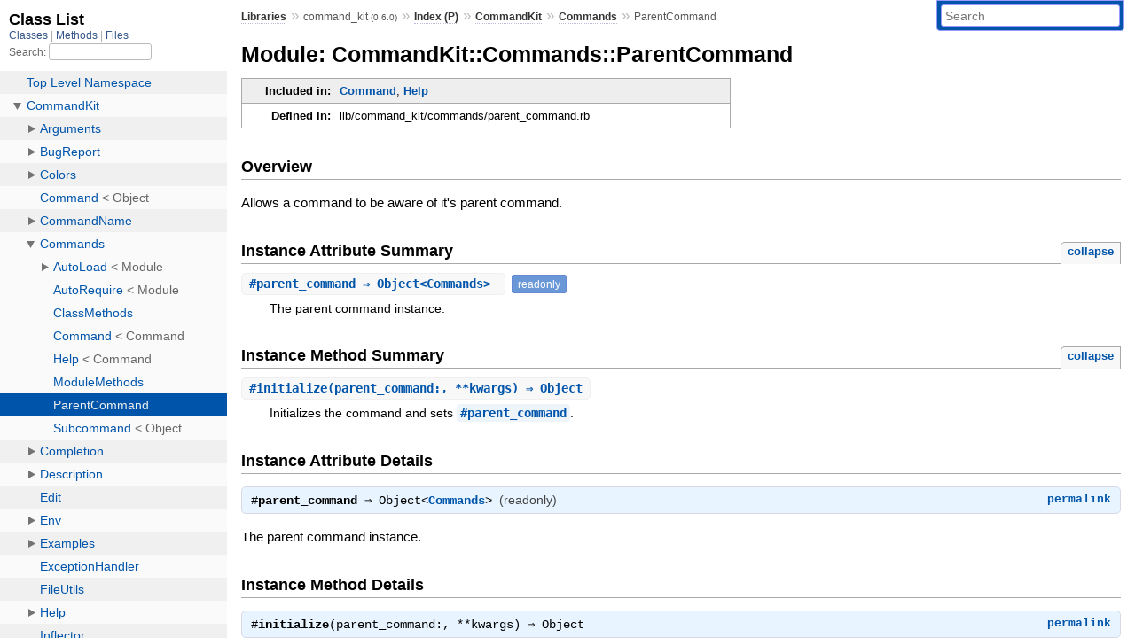

--- FILE ---
content_type: text/html; charset=utf-8
request_url: https://rubydoc.info/gems/command_kit/CommandKit/Commands/ParentCommand
body_size: 3231
content:
<!DOCTYPE html>
<html>
  <head>
        <title>RubyDoc.info: 
      
  Module: CommandKit::Commands::ParentCommand
  
    – Documentation for command_kit (0.6.0)
  
 – RubyDoc.info
</title>
<meta name="viewport" content="width=device-width, initial-scale=1.0">
<meta name="description" content="Documenting RubyGems, Stdlib, and GitHub Projects" />
  <meta name="robots" content="index, follow">
  <link rel="canonical" href="https://rubydoc.info/gems/command_kit/CommandKit/Commands/ParentCommand">
  <meta property="og:title" content="RubyDoc.info: 
      
  Module: CommandKit::Commands::ParentCommand
  
    – Documentation for command_kit (0.6.0)
  
 – RubyDoc.info
">
  <meta property="og:description" content="Documenting RubyGems, Stdlib, and GitHub Projects">
  <meta property="og:image" content="https://rubydoc.info/favicon.ico">
  <meta property="og:url" content="https://rubydoc.info/gems/command_kit/CommandKit/Commands/ParentCommand">
  <meta property="og:type" content="website">

    
      <link rel="icon" href="/favicon.ico" type="image/png">
      <link rel="apple-touch-icon" href="/favicon.ico">
      <script type="importmap" data-turbo-track="reload">{
  "imports": {
    "application": "/assets/application-524bab28.js",
    "yard": "/assets/yard-781b1814.js",
    "@hotwired/turbo-rails": "/assets/turbo.min-1c2d4fbe.js",
    "@hotwired/stimulus": "/assets/stimulus.min-4b1e420e.js",
    "@hotwired/stimulus-loading": "/assets/stimulus-loading-1fc53fe7.js",
    "controllers/application": "/assets/controllers/application-3affb389.js",
    "controllers": "/assets/controllers/index-ee64e1f1.js",
    "controllers/modal_controller": "/assets/controllers/modal_controller-b70d9f9e.js",
    "controllers/path_rewriter_controller": "/assets/controllers/path_rewriter_controller-608cb111.js",
    "controllers/path_saver_controller": "/assets/controllers/path_saver_controller-8ac37b05.js",
    "controllers/rewrite_link_controller": "/assets/controllers/rewrite_link_controller-0d0815e7.js"
  }
}</script>
<link rel="modulepreload" href="/assets/application-524bab28.js">
<link rel="modulepreload" href="/assets/yard-781b1814.js">
<link rel="modulepreload" href="/assets/turbo.min-1c2d4fbe.js">
<link rel="modulepreload" href="/assets/stimulus.min-4b1e420e.js">
<link rel="modulepreload" href="/assets/stimulus-loading-1fc53fe7.js">
<link rel="modulepreload" href="/assets/controllers/application-3affb389.js">
<link rel="modulepreload" href="/assets/controllers/index-ee64e1f1.js">
<link rel="modulepreload" href="/assets/controllers/modal_controller-b70d9f9e.js">
<link rel="modulepreload" href="/assets/controllers/path_rewriter_controller-608cb111.js">
<link rel="modulepreload" href="/assets/controllers/path_saver_controller-8ac37b05.js">
<link rel="modulepreload" href="/assets/controllers/rewrite_link_controller-0d0815e7.js">
<script type="79e4f9e8e44adb24a4f72609-module">import "yard"</script>
      <link rel="stylesheet" href="/assets/css/style.css" type="text/css" media="screen" charset="utf-8" />
      <link rel="stylesheet" href="/assets/css/custom.css" type="text/css" media="screen" charset="utf-8" />
    <link rel="stylesheet" href="/assets/css/common.css" type="text/css" media="screen" charset="utf-8" />
      <!-- Google tag (gtag.js) -->
  <script async src="https://www.googletagmanager.com/gtag/js?id=G-DKFNF5C40V" type="79e4f9e8e44adb24a4f72609-text/javascript"></script>
  <script type="79e4f9e8e44adb24a4f72609-text/javascript">
    window.dataLayer = window.dataLayer || [];
    if (window.gtag) {
      setTimeout(() => {
        gtag('event', 'page_view', {
          page_title: document.title,
          page_location: window.location.href,
        });
      }, 1000);
    } else {
      function gtag(){dataLayer.push(arguments);}
      gtag('consent', 'update', {
      'ad_user_data': 'denied',
      'ad_personalization': 'denied',
      'ad_storage': 'denied',
      'analytics_storage': 'denied'
      });
      gtag('js', new Date());
      gtag('config', 'G-DKFNF5C40V');
    }
  </script>

  </head>
  <body>
    
<script type="79e4f9e8e44adb24a4f72609-text/javascript">
  window.yard_library_name = 'command_kit';
  window.yard_library_version = '0.6.0';
</script>

  <link rel="stylesheet" href="/static/gems/command_kit/css/style.css?1768592835" type="text/css" />

  <link rel="stylesheet" href="/static/gems/command_kit/css/common.css?1768592835" type="text/css" />

  <link rel="stylesheet" href="/static/gems/command_kit/css/custom.css?1768592835" type="text/css" />

<script type="79e4f9e8e44adb24a4f72609-text/javascript" charset="utf-8">
  pathId = "CommandKit::Commands::ParentCommand"
  relpath = '/';
  docsPrefix = '/gems/command_kit';
  listPrefix = '/list/gems/command_kit';
  searchPrefix = '/search/gems/command_kit';
</script>


  <script type="79e4f9e8e44adb24a4f72609-text/javascript" charset="utf-8" src="/static/gems/command_kit/js/jquery.js?1768592835"></script>

  <script type="79e4f9e8e44adb24a4f72609-text/javascript" charset="utf-8" src="/static/gems/command_kit/js/app.js?1768592835"></script>

  <script type="79e4f9e8e44adb24a4f72609-text/javascript" charset="utf-8" src="/static/gems/command_kit/js/autocomplete.js?1768592835"></script>

  <script type="79e4f9e8e44adb24a4f72609-text/javascript" charset="utf-8" src="/static/gems/command_kit/js/rubydoc_custom.js?1746321791"></script>

<div class="nav_wrap">
  <iframe id="nav" src="/list/gems/command_kit/class?1"></iframe>
  <div id="resizer"></div>
</div>
<div id="main" tabindex="-1">
  <div id="header">
    <form class="search" method="get" action="/search/gems/command_kit">
  <input name="q" type="search" placeholder="Search" id="search_box" size="30" value="" />
</form>
<script type="79e4f9e8e44adb24a4f72609-text/javascript" charset="utf-8">
  $(function() {
    $('#search_box').autocomplete($('#search_box').parent().attr('action'), {
      width: 200,
      formatItem: function(item) {
        var values = item[0].split(",");
        return values[0] + (values[1] == '' ? "" : " <small>(" + values[1] + ")</small>");
      }
    }).result(function(event, item) {
      var values = item[0].split(",")
      $('#search_box').val(values[1]);
      location.href = values[3];
      return false;
    });
  });
</script>

<div id="menu">
  
    <a href="/gems" target="_top">Libraries</a> &raquo;
    <span class="title">command_kit <small>(0.6.0)</small></span>
  
  
    &raquo;
    <a href="/gems/command_kit/index">Index (P)</a> &raquo;
    <span class='title'><span class='object_link'><a href="/gems/command_kit/CommandKit" title="CommandKit (module)">CommandKit</a></span></span> &raquo; <span class='title'><span class='object_link'><a href="/gems/command_kit/CommandKit/Commands" title="CommandKit::Commands (module)">Commands</a></span></span>
     &raquo; 
    <span class='title'>ParentCommand</span>
  
</div>

    <div id="search">
  
    <a class="full_list_link" id="class_list_link"
        href="/list/gems/command_kit/class">

        <svg width="24" height="24">
          <rect x="0" y="4" width="24" height="4" rx="1" ry="1"></rect>
          <rect x="0" y="12" width="24" height="4" rx="1" ry="1"></rect>
          <rect x="0" y="20" width="24" height="4" rx="1" ry="1"></rect>
        </svg>
    </a>
  
</div>
    <div class="clear"></div>
  </div>
  <div id="content"><h1>Module: CommandKit::Commands::ParentCommand
  
  
  
</h1>
<div class="box_info">
  

  
  
  
  
  

  
  <dl>
    <dt>Included in:</dt>
    <dd><span class='object_link'><a href="/gems/command_kit/CommandKit/Commands/Command" title="CommandKit::Commands::Command (class)">Command</a></span>, <span class='object_link'><a href="/gems/command_kit/CommandKit/Commands/Help" title="CommandKit::Commands::Help (class)">Help</a></span></dd>
  </dl>
  

  
  <dl>
    <dt>Defined in:</dt>
    <dd>lib/command_kit/commands/parent_command.rb</dd>
  </dl>
  
</div>

<h2>Overview</h2><div class="docstring">
  <div class="discussion">
    <p>Allows a command to be aware of it&#39;s parent command.</p>


  </div>
</div>
<div class="tags">
  

</div>



  <h2>Instance Attribute Summary <small><a href="#" class="summary_toggle">collapse</a></small></h2>
  <ul class="summary">
    
      <li class="public ">
  <span class="summary_signature">
    
      <a href="/gems/command_kit/CommandKit/Commands/ParentCommand#parent_command-instance_method" title="#parent_command (instance method)">#<strong>parent_command</strong>  &#x21d2; Object&lt;Commands&gt; </a>
    

    
  </span>
  
  
  
    
      <span class="note title readonly">readonly</span>
    
    
  
  
  
  
  

  
    <span class="summary_desc"><div class='inline'><p>The parent command instance.</p>
</div></span>
  
</li>

    
  </ul>




  
    <h2>
      Instance Method Summary
      <small><a href="#" class="summary_toggle">collapse</a></small>
    </h2>

    <ul class="summary">
      
        <li class="public ">
  <span class="summary_signature">
    
      <a href="/gems/command_kit/CommandKit/Commands/ParentCommand#initialize-instance_method" title="#initialize (instance method)">#<strong>initialize</strong>(parent_command:, **kwargs)  &#x21d2; Object </a>
    

    
  </span>
  
  
  
  
  
  
  

  
    <span class="summary_desc"><div class='inline'><p>Initializes the command and sets <span class='object_link'><a href="/gems/command_kit/CommandKit/Commands/ParentCommand#parent_command-instance_method" title="CommandKit::Commands::ParentCommand#parent_command (method)">#parent_command</a></span>.</p>
</div></span>
  
</li>

      
    </ul>
  


  <div id="instance_attr_details" class="attr_details">
    <h2>Instance Attribute Details</h2>
    
      
      <span id=""></span>
      <div class="method_details first">
  <h3 class="signature first" id="parent_command-instance_method">
  
    #<strong>parent_command</strong>  &#x21d2; <tt>Object&lt;<span class='object_link'><a href="/gems/command_kit/CommandKit/Commands" title="CommandKit::Commands (module)">Commands</a></span>&gt;</tt>  <span class="extras">(readonly)</span>
  

  

  
</h3><script type="79e4f9e8e44adb24a4f72609-text/javascript">
$(document.getElementById("parent_command-instance_method")).prepend(
  '<a class="permalink" href="/gems/command_kit/CommandKit%2FCommands%2FParentCommand:parent_command">permalink</a>');
</script>
<div class="docstring">
  <div class="discussion">
    <p>The parent command instance.</p>


  </div>
</div>
<div class="tags">
  

</div><table class="source_code">
  <tr>
    <td>
      <pre class="lines">


15
16
17</pre>
    </td>
    <td>
      <pre class="code"><span class="info file"># File 'lib/command_kit/commands/parent_command.rb', line 15</span>

<span class='rubyid_def def kw'>def</span> <span class='rubyid_parent_command identifier id'>parent_command</span>
  <span class='rubyid_@parent_command ivar id'>@parent_command</span>
<span class='rubyid_end end kw'>end</span>
</pre>
    </td>
  </tr>
</table>
</div>
    
  </div>


  <div id="instance_method_details" class="method_details_list">
    <h2>Instance Method Details</h2>

    
      <div class="method_details first">
  <h3 class="signature first" id="initialize-instance_method">
  
    #<strong>initialize</strong>(parent_command:, **kwargs)  &#x21d2; <tt>Object</tt> 
  

  

  
</h3><script type="79e4f9e8e44adb24a4f72609-text/javascript">
$(document.getElementById("initialize-instance_method")).prepend(
  '<a class="permalink" href="/gems/command_kit/CommandKit%2FCommands%2FParentCommand:initialize">permalink</a>');
</script>
<div class="docstring">
  <div class="discussion">
    <p>Initializes the command and sets <span class='object_link'><a href="/gems/command_kit/CommandKit/Commands/ParentCommand#parent_command-instance_method" title="CommandKit::Commands::ParentCommand#parent_command (method)">#parent_command</a></span>.</p>


  </div>
</div>
<div class="tags">
  

</div><table class="source_code">
  <tr>
    <td>
      <pre class="lines">


22
23
24
25
26</pre>
    </td>
    <td>
      <pre class="code"><span class="info file"># File 'lib/command_kit/commands/parent_command.rb', line 22</span>

<span class='rubyid_def def kw'>def</span> <span class='rubyid_initialize identifier id'>initialize</span><span class='lparen token'>(</span><span class='label val'>parent_command:</span> <span class='comma token'>,</span> <span class='pow op'>**</span><span class='rubyid_kwargs identifier id'>kwargs</span><span class='rparen token'>)</span>
  <span class='rubyid_@parent_command ivar id'>@parent_command</span> <span class='assign token'>=</span> <span class='rubyid_parent_command identifier id'>parent_command</span>

  <span class='rubyid_super super kw'>super</span><span class='lparen token'>(</span><span class='pow op'>**</span><span class='rubyid_kwargs identifier id'>kwargs</span><span class='rparen token'>)</span>
<span class='rubyid_end end kw'>end</span>
</pre>
    </td>
  </tr>
</table>
</div>
    
  </div>

</div>
  <div id="footer">
  Generated on Tue Jan 27 01:43:12 2026 by
  <a href="https://yardoc.org" title="Yay! A Ruby Documentation Tool" target="_parent">yard</a>
  0.9.38 (ruby-3.4.3).
</div>

</div>


  <script src="/cdn-cgi/scripts/7d0fa10a/cloudflare-static/rocket-loader.min.js" data-cf-settings="79e4f9e8e44adb24a4f72609-|49" defer></script><script defer src="https://static.cloudflareinsights.com/beacon.min.js/vcd15cbe7772f49c399c6a5babf22c1241717689176015" integrity="sha512-ZpsOmlRQV6y907TI0dKBHq9Md29nnaEIPlkf84rnaERnq6zvWvPUqr2ft8M1aS28oN72PdrCzSjY4U6VaAw1EQ==" data-cf-beacon='{"version":"2024.11.0","token":"9f9e821d93554a138f3a1020b738c77e","r":1,"server_timing":{"name":{"cfCacheStatus":true,"cfEdge":true,"cfExtPri":true,"cfL4":true,"cfOrigin":true,"cfSpeedBrain":true},"location_startswith":null}}' crossorigin="anonymous"></script>
</body>
</html>


--- FILE ---
content_type: text/html; charset=utf-8
request_url: https://rubydoc.info/list/gems/command_kit/class?1
body_size: 3860
content:
<!DOCTYPE html>
<html>
  <head>
        <title>RubyDoc.info: 
      Class List – RubyDoc.info
</title>
<meta name="viewport" content="width=device-width, initial-scale=1.0">
<meta name="description" content="Documenting RubyGems, Stdlib, and GitHub Projects" />
  <meta name="robots" content="index, follow">
  <link rel="canonical" href="https://rubydoc.info/list/gems/command_kit/class?1">
  <meta property="og:title" content="RubyDoc.info: 
      Class List – RubyDoc.info
">
  <meta property="og:description" content="Documenting RubyGems, Stdlib, and GitHub Projects">
  <meta property="og:image" content="https://rubydoc.info/favicon.ico?1">
  <meta property="og:url" content="https://rubydoc.info/list/gems/command_kit/class?1">
  <meta property="og:type" content="website">

    
      <link rel="stylesheet" href="/assets/css/full_list.css" type="text/css" media="screen" charset="utf-8" />
    <link rel="stylesheet" href="/assets/css/common.css" type="text/css" media="screen" charset="utf-8" />
      <!-- Google tag (gtag.js) -->
  <script async src="https://www.googletagmanager.com/gtag/js?id=G-DKFNF5C40V" type="21c0273ef19b4c0fadc11028-text/javascript"></script>
  <script type="21c0273ef19b4c0fadc11028-text/javascript">
    window.dataLayer = window.dataLayer || [];
    if (window.gtag) {
      setTimeout(() => {
        gtag('event', 'page_view', {
          page_title: document.title,
          page_location: window.location.href,
        });
      }, 1000);
    } else {
      function gtag(){dataLayer.push(arguments);}
      gtag('consent', 'update', {
      'ad_user_data': 'denied',
      'ad_personalization': 'denied',
      'ad_storage': 'denied',
      'analytics_storage': 'denied'
      });
      gtag('js', new Date());
      gtag('config', 'G-DKFNF5C40V');
    }
  </script>

  </head>
  <body>
    

  <link rel="stylesheet" href="/static/gems/command_kit/css/full_list.css?1768592835" type="text/css" media="screen" />

  <link rel="stylesheet" href="/static/gems/command_kit/css/common.css?1768592835" type="text/css" media="screen" />


  <script type="21c0273ef19b4c0fadc11028-text/javascript" charset="utf-8" src="/static/gems/command_kit/js/jquery.js?1768592835"></script>

  <script type="21c0273ef19b4c0fadc11028-text/javascript" charset="utf-8" src="/static/gems/command_kit/js/full_list.js?1768592835"></script>

<base id="base_target" target="_parent" />
<div id="content">
  <div class="fixed_header">
    <h1 id="full_list_header">Class List</h1>
    <div id="full_list_nav">
      
        <span><a target="_self" href="/list/gems/command_kit/class">
            Classes
          </a></span>
      
        <span><a target="_self" href="/list/gems/command_kit/method">
            Methods
          </a></span>
      
        <span><a target="_self" href="/list/gems/command_kit/file">
            Files
          </a></span>
      
    </div>
    <div id="search">
      <label for="search-class">Search:</label>
      <input id="search-class" type="text" />
    </div>
  </div>
  <ul id="full_list" class="class">
    <li id="object_" class="odd"><div class="item" style="padding-left:30px"><span class='object_link'><a href="/gems/command_kit/toplevel" title="Top Level Namespace (root)">Top Level Namespace</a></span></div></li>
<li id='object_CommandKit' class='even'><div class='item' style='padding-left:30px'><a tabindex='0' class='toggle' role='button' aria-label='CommandKit child nodes' aria-expanded='false' aria-controls='object_CommandKit'></a> <span class='object_link'><a href="/gems/command_kit/CommandKit" title="CommandKit (module)">CommandKit</a></span><small class='search_info'>Top Level Namespace</small></div><div aria-labelledby='object_CommandKit'><ul><li id='object_CommandKit::Arguments' class='collapsed odd'><div class='item' style='padding-left:45px'><a tabindex='0' class='toggle' role='button' aria-label='Arguments child nodes' aria-expanded='false' aria-controls='object_CommandKit::Arguments'></a> <span class='object_link'><a href="/gems/command_kit/CommandKit/Arguments" title="CommandKit::Arguments (module)">Arguments</a></span><small class='search_info'>CommandKit</small></div><div aria-labelledby='object_CommandKit::Arguments'><ul><li id='object_CommandKit::Arguments::Argument' class='collapsed'><div class='item' style='padding-left:60px'><span class='object_link'><a href="/gems/command_kit/CommandKit/Arguments/Argument" title="CommandKit::Arguments::Argument (class)">Argument</a></span> &lt; ArgumentValue<small class='search_info'>CommandKit::Arguments</small></div></li><li id='object_CommandKit::Arguments::ArgumentValue' class='collapsed'><div class='item' style='padding-left:60px'><span class='object_link'><a href="/gems/command_kit/CommandKit/Arguments/ArgumentValue" title="CommandKit::Arguments::ArgumentValue (class)">ArgumentValue</a></span> &lt; Object<small class='search_info'>CommandKit::Arguments</small></div></li><li id='object_CommandKit::Arguments::ClassMethods' class='collapsed'><div class='item' style='padding-left:60px'><span class='object_link'><a href="/gems/command_kit/CommandKit/Arguments/ClassMethods" title="CommandKit::Arguments::ClassMethods (module)">ClassMethods</a></span><small class='search_info'>CommandKit::Arguments</small></div></li><li id='object_CommandKit::Arguments::ModuleMethods' class='collapsed'><div class='item' style='padding-left:60px'><span class='object_link'><a href="/gems/command_kit/CommandKit/Arguments/ModuleMethods" title="CommandKit::Arguments::ModuleMethods (module)">ModuleMethods</a></span><small class='search_info'>CommandKit::Arguments</small></div></li></ul></div></li><li id='object_CommandKit::BugReport' class='collapsed even'><div class='item' style='padding-left:45px'><a tabindex='0' class='toggle' role='button' aria-label='BugReport child nodes' aria-expanded='false' aria-controls='object_CommandKit::BugReport'></a> <span class='object_link'><a href="/gems/command_kit/CommandKit/BugReport" title="CommandKit::BugReport (module)">BugReport</a></span><small class='search_info'>CommandKit</small></div><div aria-labelledby='object_CommandKit::BugReport'><ul><li id='object_CommandKit::BugReport::ClassMethods' class='collapsed'><div class='item' style='padding-left:60px'><span class='object_link'><a href="/gems/command_kit/CommandKit/BugReport/ClassMethods" title="CommandKit::BugReport::ClassMethods (module)">ClassMethods</a></span><small class='search_info'>CommandKit::BugReport</small></div></li><li id='object_CommandKit::BugReport::ModuleMethods' class='collapsed'><div class='item' style='padding-left:60px'><span class='object_link'><a href="/gems/command_kit/CommandKit/BugReport/ModuleMethods" title="CommandKit::BugReport::ModuleMethods (module)">ModuleMethods</a></span><small class='search_info'>CommandKit::BugReport</small></div></li></ul></div></li><li id='object_CommandKit::Colors' class='collapsed odd'><div class='item' style='padding-left:45px'><a tabindex='0' class='toggle' role='button' aria-label='Colors child nodes' aria-expanded='false' aria-controls='object_CommandKit::Colors'></a> <span class='object_link'><a href="/gems/command_kit/CommandKit/Colors" title="CommandKit::Colors (module)">Colors</a></span><small class='search_info'>CommandKit</small></div><div aria-labelledby='object_CommandKit::Colors'><ul><li id='object_CommandKit::Colors::ANSI' class='collapsed'><div class='item' style='padding-left:60px'><span class='object_link'><a href="/gems/command_kit/CommandKit/Colors/ANSI" title="CommandKit::Colors::ANSI (module)">ANSI</a></span><small class='search_info'>CommandKit::Colors</small></div></li><li id='object_CommandKit::Colors::PlainText' class='collapsed'><div class='item' style='padding-left:60px'><span class='object_link'><a href="/gems/command_kit/CommandKit/Colors/PlainText" title="CommandKit::Colors::PlainText (module)">PlainText</a></span><small class='search_info'>CommandKit::Colors</small></div></li></ul></div></li><li id='object_CommandKit::Command' class='collapsed even'><div class='item' style='padding-left:45px'><span class='object_link'><a href="/gems/command_kit/CommandKit/Command" title="CommandKit::Command (class)">Command</a></span> &lt; Object<small class='search_info'>CommandKit</small></div></li><li id='object_CommandKit::CommandName' class='collapsed odd'><div class='item' style='padding-left:45px'><a tabindex='0' class='toggle' role='button' aria-label='CommandName child nodes' aria-expanded='false' aria-controls='object_CommandKit::CommandName'></a> <span class='object_link'><a href="/gems/command_kit/CommandKit/CommandName" title="CommandKit::CommandName (module)">CommandName</a></span><small class='search_info'>CommandKit</small></div><div aria-labelledby='object_CommandKit::CommandName'><ul><li id='object_CommandKit::CommandName::ClassMethods' class='collapsed'><div class='item' style='padding-left:60px'><span class='object_link'><a href="/gems/command_kit/CommandKit/CommandName/ClassMethods" title="CommandKit::CommandName::ClassMethods (module)">ClassMethods</a></span><small class='search_info'>CommandKit::CommandName</small></div></li><li id='object_CommandKit::CommandName::ModuleMethods' class='collapsed'><div class='item' style='padding-left:60px'><span class='object_link'><a href="/gems/command_kit/CommandKit/CommandName/ModuleMethods" title="CommandKit::CommandName::ModuleMethods (module)">ModuleMethods</a></span><small class='search_info'>CommandKit::CommandName</small></div></li></ul></div></li><li id='object_CommandKit::Commands' class='collapsed even'><div class='item' style='padding-left:45px'><a tabindex='0' class='toggle' role='button' aria-label='Commands child nodes' aria-expanded='false' aria-controls='object_CommandKit::Commands'></a> <span class='object_link'><a href="/gems/command_kit/CommandKit/Commands" title="CommandKit::Commands (module)">Commands</a></span><small class='search_info'>CommandKit</small></div><div aria-labelledby='object_CommandKit::Commands'><ul><li id='object_CommandKit::Commands::AutoLoad' class='collapsed'><div class='item' style='padding-left:60px'><a tabindex='0' class='toggle' role='button' aria-label='AutoLoad child nodes' aria-expanded='false' aria-controls='object_CommandKit::Commands::AutoLoad'></a> <span class='object_link'><a href="/gems/command_kit/CommandKit/Commands/AutoLoad" title="CommandKit::Commands::AutoLoad (class)">AutoLoad</a></span> &lt; Module<small class='search_info'>CommandKit::Commands</small></div><div aria-labelledby='object_CommandKit::Commands::AutoLoad'><ul><li id='object_CommandKit::Commands::AutoLoad::Subcommand' class='collapsed'><div class='item' style='padding-left:75px'><span class='object_link'><a href="/gems/command_kit/CommandKit/Commands/AutoLoad/Subcommand" title="CommandKit::Commands::AutoLoad::Subcommand (class)">Subcommand</a></span> &lt; Subcommand<small class='search_info'>CommandKit::Commands::AutoLoad</small></div></li></ul></div></li><li id='object_CommandKit::Commands::AutoRequire' class='collapsed'><div class='item' style='padding-left:60px'><span class='object_link'><a href="/gems/command_kit/CommandKit/Commands/AutoRequire" title="CommandKit::Commands::AutoRequire (class)">AutoRequire</a></span> &lt; Module<small class='search_info'>CommandKit::Commands</small></div></li><li id='object_CommandKit::Commands::ClassMethods' class='collapsed'><div class='item' style='padding-left:60px'><span class='object_link'><a href="/gems/command_kit/CommandKit/Commands/ClassMethods" title="CommandKit::Commands::ClassMethods (module)">ClassMethods</a></span><small class='search_info'>CommandKit::Commands</small></div></li><li id='object_CommandKit::Commands::Command' class='collapsed'><div class='item' style='padding-left:60px'><span class='object_link'><a href="/gems/command_kit/CommandKit/Commands/Command" title="CommandKit::Commands::Command (class)">Command</a></span> &lt; Command<small class='search_info'>CommandKit::Commands</small></div></li><li id='object_CommandKit::Commands::Help' class='collapsed'><div class='item' style='padding-left:60px'><span class='object_link'><a href="/gems/command_kit/CommandKit/Commands/Help" title="CommandKit::Commands::Help (class)">Help</a></span> &lt; Command<small class='search_info'>CommandKit::Commands</small></div></li><li id='object_CommandKit::Commands::ModuleMethods' class='collapsed'><div class='item' style='padding-left:60px'><span class='object_link'><a href="/gems/command_kit/CommandKit/Commands/ModuleMethods" title="CommandKit::Commands::ModuleMethods (module)">ModuleMethods</a></span><small class='search_info'>CommandKit::Commands</small></div></li><li id='object_CommandKit::Commands::ParentCommand' class='collapsed'><div class='item' style='padding-left:60px'><span class='object_link'><a href="/gems/command_kit/CommandKit/Commands/ParentCommand" title="CommandKit::Commands::ParentCommand (module)">ParentCommand</a></span><small class='search_info'>CommandKit::Commands</small></div></li><li id='object_CommandKit::Commands::Subcommand' class='collapsed'><div class='item' style='padding-left:60px'><span class='object_link'><a href="/gems/command_kit/CommandKit/Commands/Subcommand" title="CommandKit::Commands::Subcommand (class)">Subcommand</a></span> &lt; Object<small class='search_info'>CommandKit::Commands</small></div></li></ul></div></li><li id='object_CommandKit::Completion' class='collapsed odd'><div class='item' style='padding-left:45px'><a tabindex='0' class='toggle' role='button' aria-label='Completion child nodes' aria-expanded='false' aria-controls='object_CommandKit::Completion'></a> <span class='object_link'><a href="/gems/command_kit/CommandKit/Completion" title="CommandKit::Completion (module)">Completion</a></span><small class='search_info'>CommandKit</small></div><div aria-labelledby='object_CommandKit::Completion'><ul><li id='object_CommandKit::Completion::Install' class='collapsed'><div class='item' style='padding-left:60px'><span class='object_link'><a href="/gems/command_kit/CommandKit/Completion/Install" title="CommandKit::Completion::Install (module)">Install</a></span><small class='search_info'>CommandKit::Completion</small></div></li></ul></div></li><li id='object_CommandKit::Description' class='collapsed even'><div class='item' style='padding-left:45px'><a tabindex='0' class='toggle' role='button' aria-label='Description child nodes' aria-expanded='false' aria-controls='object_CommandKit::Description'></a> <span class='object_link'><a href="/gems/command_kit/CommandKit/Description" title="CommandKit::Description (module)">Description</a></span><small class='search_info'>CommandKit</small></div><div aria-labelledby='object_CommandKit::Description'><ul><li id='object_CommandKit::Description::ClassMethods' class='collapsed'><div class='item' style='padding-left:60px'><span class='object_link'><a href="/gems/command_kit/CommandKit/Description/ClassMethods" title="CommandKit::Description::ClassMethods (module)">ClassMethods</a></span><small class='search_info'>CommandKit::Description</small></div></li><li id='object_CommandKit::Description::ModuleMethods' class='collapsed'><div class='item' style='padding-left:60px'><span class='object_link'><a href="/gems/command_kit/CommandKit/Description/ModuleMethods" title="CommandKit::Description::ModuleMethods (module)">ModuleMethods</a></span><small class='search_info'>CommandKit::Description</small></div></li></ul></div></li><li id='object_CommandKit::Edit' class='collapsed odd'><div class='item' style='padding-left:45px'><span class='object_link'><a href="/gems/command_kit/CommandKit/Edit" title="CommandKit::Edit (module)">Edit</a></span><small class='search_info'>CommandKit</small></div></li><li id='object_CommandKit::Env' class='collapsed even'><div class='item' style='padding-left:45px'><a tabindex='0' class='toggle' role='button' aria-label='Env child nodes' aria-expanded='false' aria-controls='object_CommandKit::Env'></a> <span class='object_link'><a href="/gems/command_kit/CommandKit/Env" title="CommandKit::Env (module)">Env</a></span><small class='search_info'>CommandKit</small></div><div aria-labelledby='object_CommandKit::Env'><ul><li id='object_CommandKit::Env::Home' class='collapsed'><div class='item' style='padding-left:60px'><a tabindex='0' class='toggle' role='button' aria-label='Home child nodes' aria-expanded='false' aria-controls='object_CommandKit::Env::Home'></a> <span class='object_link'><a href="/gems/command_kit/CommandKit/Env/Home" title="CommandKit::Env::Home (module)">Home</a></span><small class='search_info'>CommandKit::Env</small></div><div aria-labelledby='object_CommandKit::Env::Home'><ul><li id='object_CommandKit::Env::Home::ClassMethods' class='collapsed'><div class='item' style='padding-left:75px'><span class='object_link'><a href="/gems/command_kit/CommandKit/Env/Home/ClassMethods" title="CommandKit::Env::Home::ClassMethods (module)">ClassMethods</a></span><small class='search_info'>CommandKit::Env::Home</small></div></li><li id='object_CommandKit::Env::Home::ModuleMethods' class='collapsed'><div class='item' style='padding-left:75px'><span class='object_link'><a href="/gems/command_kit/CommandKit/Env/Home/ModuleMethods" title="CommandKit::Env::Home::ModuleMethods (module)">ModuleMethods</a></span><small class='search_info'>CommandKit::Env::Home</small></div></li></ul></div></li><li id='object_CommandKit::Env::Path' class='collapsed'><div class='item' style='padding-left:60px'><span class='object_link'><a href="/gems/command_kit/CommandKit/Env/Path" title="CommandKit::Env::Path (module)">Path</a></span><small class='search_info'>CommandKit::Env</small></div></li><li id='object_CommandKit::Env::Prefix' class='collapsed'><div class='item' style='padding-left:60px'><span class='object_link'><a href="/gems/command_kit/CommandKit/Env/Prefix" title="CommandKit::Env::Prefix (module)">Prefix</a></span><small class='search_info'>CommandKit::Env</small></div></li><li id='object_CommandKit::Env::Shell' class='collapsed'><div class='item' style='padding-left:60px'><span class='object_link'><a href="/gems/command_kit/CommandKit/Env/Shell" title="CommandKit::Env::Shell (module)">Shell</a></span><small class='search_info'>CommandKit::Env</small></div></li></ul></div></li><li id='object_CommandKit::Examples' class='collapsed odd'><div class='item' style='padding-left:45px'><a tabindex='0' class='toggle' role='button' aria-label='Examples child nodes' aria-expanded='false' aria-controls='object_CommandKit::Examples'></a> <span class='object_link'><a href="/gems/command_kit/CommandKit/Examples" title="CommandKit::Examples (module)">Examples</a></span><small class='search_info'>CommandKit</small></div><div aria-labelledby='object_CommandKit::Examples'><ul><li id='object_CommandKit::Examples::ClassMethods' class='collapsed'><div class='item' style='padding-left:60px'><span class='object_link'><a href="/gems/command_kit/CommandKit/Examples/ClassMethods" title="CommandKit::Examples::ClassMethods (module)">ClassMethods</a></span><small class='search_info'>CommandKit::Examples</small></div></li><li id='object_CommandKit::Examples::ModuleMethods' class='collapsed'><div class='item' style='padding-left:60px'><span class='object_link'><a href="/gems/command_kit/CommandKit/Examples/ModuleMethods" title="CommandKit::Examples::ModuleMethods (module)">ModuleMethods</a></span><small class='search_info'>CommandKit::Examples</small></div></li></ul></div></li><li id='object_CommandKit::ExceptionHandler' class='collapsed even'><div class='item' style='padding-left:45px'><span class='object_link'><a href="/gems/command_kit/CommandKit/ExceptionHandler" title="CommandKit::ExceptionHandler (module)">ExceptionHandler</a></span><small class='search_info'>CommandKit</small></div></li><li id='object_CommandKit::FileUtils' class='collapsed odd'><div class='item' style='padding-left:45px'><span class='object_link'><a href="/gems/command_kit/CommandKit/FileUtils" title="CommandKit::FileUtils (module)">FileUtils</a></span><small class='search_info'>CommandKit</small></div></li><li id='object_CommandKit::Help' class='collapsed even'><div class='item' style='padding-left:45px'><a tabindex='0' class='toggle' role='button' aria-label='Help child nodes' aria-expanded='false' aria-controls='object_CommandKit::Help'></a> <span class='object_link'><a href="/gems/command_kit/CommandKit/Help" title="CommandKit::Help (module)">Help</a></span><small class='search_info'>CommandKit</small></div><div aria-labelledby='object_CommandKit::Help'><ul><li id='object_CommandKit::Help::ClassMethods' class='collapsed'><div class='item' style='padding-left:60px'><span class='object_link'><a href="/gems/command_kit/CommandKit/Help/ClassMethods" title="CommandKit::Help::ClassMethods (module)">ClassMethods</a></span><small class='search_info'>CommandKit::Help</small></div></li><li id='object_CommandKit::Help::Man' class='collapsed'><div class='item' style='padding-left:60px'><a tabindex='0' class='toggle' role='button' aria-label='Man child nodes' aria-expanded='false' aria-controls='object_CommandKit::Help::Man'></a> <span class='object_link'><a href="/gems/command_kit/CommandKit/Help/Man" title="CommandKit::Help::Man (module)">Man</a></span><small class='search_info'>CommandKit::Help</small></div><div aria-labelledby='object_CommandKit::Help::Man'><ul><li id='object_CommandKit::Help::Man::ClassMethods' class='collapsed'><div class='item' style='padding-left:75px'><span class='object_link'><a href="/gems/command_kit/CommandKit/Help/Man/ClassMethods" title="CommandKit::Help::Man::ClassMethods (module)">ClassMethods</a></span><small class='search_info'>CommandKit::Help::Man</small></div></li><li id='object_CommandKit::Help::Man::ModuleMethods' class='collapsed'><div class='item' style='padding-left:75px'><span class='object_link'><a href="/gems/command_kit/CommandKit/Help/Man/ModuleMethods" title="CommandKit::Help::Man::ModuleMethods (module)">ModuleMethods</a></span><small class='search_info'>CommandKit::Help::Man</small></div></li></ul></div></li><li id='object_CommandKit::Help::ModuleMethods' class='collapsed'><div class='item' style='padding-left:60px'><span class='object_link'><a href="/gems/command_kit/CommandKit/Help/ModuleMethods" title="CommandKit::Help::ModuleMethods (module)">ModuleMethods</a></span><small class='search_info'>CommandKit::Help</small></div></li></ul></div></li><li id='object_CommandKit::Inflector' class='collapsed odd'><div class='item' style='padding-left:45px'><span class='object_link'><a href="/gems/command_kit/CommandKit/Inflector" title="CommandKit::Inflector (module)">Inflector</a></span><small class='search_info'>CommandKit</small></div></li><li id='object_CommandKit::Interactive' class='collapsed even'><div class='item' style='padding-left:45px'><span class='object_link'><a href="/gems/command_kit/CommandKit/Interactive" title="CommandKit::Interactive (module)">Interactive</a></span><small class='search_info'>CommandKit</small></div></li><li id='object_CommandKit::Main' class='collapsed odd'><div class='item' style='padding-left:45px'><a tabindex='0' class='toggle' role='button' aria-label='Main child nodes' aria-expanded='false' aria-controls='object_CommandKit::Main'></a> <span class='object_link'><a href="/gems/command_kit/CommandKit/Main" title="CommandKit::Main (module)">Main</a></span><small class='search_info'>CommandKit</small></div><div aria-labelledby='object_CommandKit::Main'><ul><li id='object_CommandKit::Main::ClassMethods' class='collapsed'><div class='item' style='padding-left:60px'><span class='object_link'><a href="/gems/command_kit/CommandKit/Main/ClassMethods" title="CommandKit::Main::ClassMethods (module)">ClassMethods</a></span><small class='search_info'>CommandKit::Main</small></div></li><li id='object_CommandKit::Main::ModuleMethods' class='collapsed'><div class='item' style='padding-left:60px'><span class='object_link'><a href="/gems/command_kit/CommandKit/Main/ModuleMethods" title="CommandKit::Main::ModuleMethods (module)">ModuleMethods</a></span><small class='search_info'>CommandKit::Main</small></div></li></ul></div></li><li id='object_CommandKit::Man' class='collapsed even'><div class='item' style='padding-left:45px'><span class='object_link'><a href="/gems/command_kit/CommandKit/Man" title="CommandKit::Man (module)">Man</a></span><small class='search_info'>CommandKit</small></div></li><li id='object_CommandKit::OS' class='collapsed odd'><div class='item' style='padding-left:45px'><a tabindex='0' class='toggle' role='button' aria-label='OS child nodes' aria-expanded='false' aria-controls='object_CommandKit::OS'></a> <span class='object_link'><a href="/gems/command_kit/CommandKit/OS" title="CommandKit::OS (module)">OS</a></span><small class='search_info'>CommandKit</small></div><div aria-labelledby='object_CommandKit::OS'><ul><li id='object_CommandKit::OS::ClassMethods' class='collapsed'><div class='item' style='padding-left:60px'><span class='object_link'><a href="/gems/command_kit/CommandKit/OS/ClassMethods" title="CommandKit::OS::ClassMethods (module)">ClassMethods</a></span><small class='search_info'>CommandKit::OS</small></div></li><li id='object_CommandKit::OS::Linux' class='collapsed'><div class='item' style='padding-left:60px'><a tabindex='0' class='toggle' role='button' aria-label='Linux child nodes' aria-expanded='false' aria-controls='object_CommandKit::OS::Linux'></a> <span class='object_link'><a href="/gems/command_kit/CommandKit/OS/Linux" title="CommandKit::OS::Linux (module)">Linux</a></span><small class='search_info'>CommandKit::OS</small></div><div aria-labelledby='object_CommandKit::OS::Linux'><ul><li id='object_CommandKit::OS::Linux::ClassMethods' class='collapsed'><div class='item' style='padding-left:75px'><span class='object_link'><a href="/gems/command_kit/CommandKit/OS/Linux/ClassMethods" title="CommandKit::OS::Linux::ClassMethods (module)">ClassMethods</a></span><small class='search_info'>CommandKit::OS::Linux</small></div></li><li id='object_CommandKit::OS::Linux::ModuleMethods' class='collapsed'><div class='item' style='padding-left:75px'><span class='object_link'><a href="/gems/command_kit/CommandKit/OS/Linux/ModuleMethods" title="CommandKit::OS::Linux::ModuleMethods (module)">ModuleMethods</a></span><small class='search_info'>CommandKit::OS::Linux</small></div></li></ul></div></li><li id='object_CommandKit::OS::ModuleMethods' class='collapsed'><div class='item' style='padding-left:60px'><span class='object_link'><a href="/gems/command_kit/CommandKit/OS/ModuleMethods" title="CommandKit::OS::ModuleMethods (module)">ModuleMethods</a></span><small class='search_info'>CommandKit::OS</small></div></li></ul></div></li><li id='object_CommandKit::Open' class='collapsed even'><div class='item' style='padding-left:45px'><span class='object_link'><a href="/gems/command_kit/CommandKit/Open" title="CommandKit::Open (module)">Open</a></span><small class='search_info'>CommandKit</small></div></li><li id='object_CommandKit::OpenApp' class='collapsed odd'><div class='item' style='padding-left:45px'><span class='object_link'><a href="/gems/command_kit/CommandKit/OpenApp" title="CommandKit::OpenApp (module)">OpenApp</a></span><small class='search_info'>CommandKit</small></div></li><li id='object_CommandKit::Options' class='collapsed even'><div class='item' style='padding-left:45px'><a tabindex='0' class='toggle' role='button' aria-label='Options child nodes' aria-expanded='false' aria-controls='object_CommandKit::Options'></a> <span class='object_link'><a href="/gems/command_kit/CommandKit/Options" title="CommandKit::Options (module)">Options</a></span><small class='search_info'>CommandKit</small></div><div aria-labelledby='object_CommandKit::Options'><ul><li id='object_CommandKit::Options::ClassMethods' class='collapsed'><div class='item' style='padding-left:60px'><span class='object_link'><a href="/gems/command_kit/CommandKit/Options/ClassMethods" title="CommandKit::Options::ClassMethods (module)">ClassMethods</a></span><small class='search_info'>CommandKit::Options</small></div></li><li id='object_CommandKit::Options::ModuleMethods' class='collapsed'><div class='item' style='padding-left:60px'><span class='object_link'><a href="/gems/command_kit/CommandKit/Options/ModuleMethods" title="CommandKit::Options::ModuleMethods (module)">ModuleMethods</a></span><small class='search_info'>CommandKit::Options</small></div></li><li id='object_CommandKit::Options::Option' class='collapsed'><div class='item' style='padding-left:60px'><span class='object_link'><a href="/gems/command_kit/CommandKit/Options/Option" title="CommandKit::Options::Option (class)">Option</a></span> &lt; Object<small class='search_info'>CommandKit::Options</small></div></li><li id='object_CommandKit::Options::OptionValue' class='collapsed'><div class='item' style='padding-left:60px'><span class='object_link'><a href="/gems/command_kit/CommandKit/Options/OptionValue" title="CommandKit::Options::OptionValue (class)">OptionValue</a></span> &lt; ArgumentValue<small class='search_info'>CommandKit::Options</small></div></li><li id='object_CommandKit::Options::Parser' class='collapsed'><div class='item' style='padding-left:60px'><a tabindex='0' class='toggle' role='button' aria-label='Parser child nodes' aria-expanded='false' aria-controls='object_CommandKit::Options::Parser'></a> <span class='object_link'><a href="/gems/command_kit/CommandKit/Options/Parser" title="CommandKit::Options::Parser (module)">Parser</a></span><small class='search_info'>CommandKit::Options</small></div><div aria-labelledby='object_CommandKit::Options::Parser'><ul><li id='object_CommandKit::Options::Parser::ModuleMethods' class='collapsed'><div class='item' style='padding-left:75px'><span class='object_link'><a href="/gems/command_kit/CommandKit/Options/Parser/ModuleMethods" title="CommandKit::Options::Parser::ModuleMethods (module)">ModuleMethods</a></span><small class='search_info'>CommandKit::Options::Parser</small></div></li></ul></div></li><li id='object_CommandKit::Options::Quiet' class='collapsed'><div class='item' style='padding-left:60px'><a tabindex='0' class='toggle' role='button' aria-label='Quiet child nodes' aria-expanded='false' aria-controls='object_CommandKit::Options::Quiet'></a> <span class='object_link'><a href="/gems/command_kit/CommandKit/Options/Quiet" title="CommandKit::Options::Quiet (module)">Quiet</a></span><small class='search_info'>CommandKit::Options</small></div><div aria-labelledby='object_CommandKit::Options::Quiet'><ul><li id='object_CommandKit::Options::Quiet::ModuleMethods' class='collapsed'><div class='item' style='padding-left:75px'><span class='object_link'><a href="/gems/command_kit/CommandKit/Options/Quiet/ModuleMethods" title="CommandKit::Options::Quiet::ModuleMethods (module)">ModuleMethods</a></span><small class='search_info'>CommandKit::Options::Quiet</small></div></li></ul></div></li><li id='object_CommandKit::Options::Verbose' class='collapsed'><div class='item' style='padding-left:60px'><a tabindex='0' class='toggle' role='button' aria-label='Verbose child nodes' aria-expanded='false' aria-controls='object_CommandKit::Options::Verbose'></a> <span class='object_link'><a href="/gems/command_kit/CommandKit/Options/Verbose" title="CommandKit::Options::Verbose (module)">Verbose</a></span><small class='search_info'>CommandKit::Options</small></div><div aria-labelledby='object_CommandKit::Options::Verbose'><ul><li id='object_CommandKit::Options::Verbose::ModuleMethods' class='collapsed'><div class='item' style='padding-left:75px'><span class='object_link'><a href="/gems/command_kit/CommandKit/Options/Verbose/ModuleMethods" title="CommandKit::Options::Verbose::ModuleMethods (module)">ModuleMethods</a></span><small class='search_info'>CommandKit::Options::Verbose</small></div></li></ul></div></li><li id='object_CommandKit::Options::VerboseLevel' class='collapsed'><div class='item' style='padding-left:60px'><a tabindex='0' class='toggle' role='button' aria-label='VerboseLevel child nodes' aria-expanded='false' aria-controls='object_CommandKit::Options::VerboseLevel'></a> <span class='object_link'><a href="/gems/command_kit/CommandKit/Options/VerboseLevel" title="CommandKit::Options::VerboseLevel (module)">VerboseLevel</a></span><small class='search_info'>CommandKit::Options</small></div><div aria-labelledby='object_CommandKit::Options::VerboseLevel'><ul><li id='object_CommandKit::Options::VerboseLevel::ModuleMethods' class='collapsed'><div class='item' style='padding-left:75px'><span class='object_link'><a href="/gems/command_kit/CommandKit/Options/VerboseLevel/ModuleMethods" title="CommandKit::Options::VerboseLevel::ModuleMethods (module)">ModuleMethods</a></span><small class='search_info'>CommandKit::Options::VerboseLevel</small></div></li></ul></div></li><li id='object_CommandKit::Options::Version' class='collapsed'><div class='item' style='padding-left:60px'><a tabindex='0' class='toggle' role='button' aria-label='Version child nodes' aria-expanded='false' aria-controls='object_CommandKit::Options::Version'></a> <span class='object_link'><a href="/gems/command_kit/CommandKit/Options/Version" title="CommandKit::Options::Version (module)">Version</a></span><small class='search_info'>CommandKit::Options</small></div><div aria-labelledby='object_CommandKit::Options::Version'><ul><li id='object_CommandKit::Options::Version::ClassMethods' class='collapsed'><div class='item' style='padding-left:75px'><span class='object_link'><a href="/gems/command_kit/CommandKit/Options/Version/ClassMethods" title="CommandKit::Options::Version::ClassMethods (module)">ClassMethods</a></span><small class='search_info'>CommandKit::Options::Version</small></div></li></ul></div></li></ul></div></li><li id='object_CommandKit::PackageManager' class='collapsed odd'><div class='item' style='padding-left:45px'><span class='object_link'><a href="/gems/command_kit/CommandKit/PackageManager" title="CommandKit::PackageManager (module)">PackageManager</a></span><small class='search_info'>CommandKit</small></div></li><li id='object_CommandKit::Pager' class='collapsed even'><div class='item' style='padding-left:45px'><span class='object_link'><a href="/gems/command_kit/CommandKit/Pager" title="CommandKit::Pager (module)">Pager</a></span><small class='search_info'>CommandKit</small></div></li><li id='object_CommandKit::Printing' class='collapsed odd'><div class='item' style='padding-left:45px'><a tabindex='0' class='toggle' role='button' aria-label='Printing child nodes' aria-expanded='false' aria-controls='object_CommandKit::Printing'></a> <span class='object_link'><a href="/gems/command_kit/CommandKit/Printing" title="CommandKit::Printing (module)">Printing</a></span><small class='search_info'>CommandKit</small></div><div aria-labelledby='object_CommandKit::Printing'><ul><li id='object_CommandKit::Printing::Fields' class='collapsed'><div class='item' style='padding-left:60px'><span class='object_link'><a href="/gems/command_kit/CommandKit/Printing/Fields" title="CommandKit::Printing::Fields (module)">Fields</a></span><small class='search_info'>CommandKit::Printing</small></div></li><li id='object_CommandKit::Printing::Indent' class='collapsed'><div class='item' style='padding-left:60px'><span class='object_link'><a href="/gems/command_kit/CommandKit/Printing/Indent" title="CommandKit::Printing::Indent (module)">Indent</a></span><small class='search_info'>CommandKit::Printing</small></div></li><li id='object_CommandKit::Printing::Lists' class='collapsed'><div class='item' style='padding-left:60px'><span class='object_link'><a href="/gems/command_kit/CommandKit/Printing/Lists" title="CommandKit::Printing::Lists (module)">Lists</a></span><small class='search_info'>CommandKit::Printing</small></div></li><li id='object_CommandKit::Printing::Tables' class='collapsed'><div class='item' style='padding-left:60px'><a tabindex='0' class='toggle' role='button' aria-label='Tables child nodes' aria-expanded='false' aria-controls='object_CommandKit::Printing::Tables'></a> <span class='object_link'><a href="/gems/command_kit/CommandKit/Printing/Tables" title="CommandKit::Printing::Tables (module)">Tables</a></span><small class='search_info'>CommandKit::Printing</small></div><div aria-labelledby='object_CommandKit::Printing::Tables'><ul><li id='object_CommandKit::Printing::Tables::BorderStyle' class='collapsed'><div class='item' style='padding-left:75px'><span class='object_link'><a href="/gems/command_kit/CommandKit/Printing/Tables/BorderStyle" title="CommandKit::Printing::Tables::BorderStyle (class)">BorderStyle</a></span> &lt; Object<small class='search_info'>CommandKit::Printing::Tables</small></div></li><li id='object_CommandKit::Printing::Tables::CellBuilder' class='collapsed'><div class='item' style='padding-left:75px'><span class='object_link'><a href="/gems/command_kit/CommandKit/Printing/Tables/CellBuilder" title="CommandKit::Printing::Tables::CellBuilder (class)">CellBuilder</a></span> &lt; Object<small class='search_info'>CommandKit::Printing::Tables</small></div></li><li id='object_CommandKit::Printing::Tables::RowBuilder' class='collapsed'><div class='item' style='padding-left:75px'><span class='object_link'><a href="/gems/command_kit/CommandKit/Printing/Tables/RowBuilder" title="CommandKit::Printing::Tables::RowBuilder (class)">RowBuilder</a></span> &lt; Object<small class='search_info'>CommandKit::Printing::Tables</small></div></li><li id='object_CommandKit::Printing::Tables::Style' class='collapsed'><div class='item' style='padding-left:75px'><span class='object_link'><a href="/gems/command_kit/CommandKit/Printing/Tables/Style" title="CommandKit::Printing::Tables::Style (class)">Style</a></span> &lt; Object<small class='search_info'>CommandKit::Printing::Tables</small></div></li><li id='object_CommandKit::Printing::Tables::TableBuilder' class='collapsed'><div class='item' style='padding-left:75px'><span class='object_link'><a href="/gems/command_kit/CommandKit/Printing/Tables/TableBuilder" title="CommandKit::Printing::Tables::TableBuilder (class)">TableBuilder</a></span> &lt; Object<small class='search_info'>CommandKit::Printing::Tables</small></div></li><li id='object_CommandKit::Printing::Tables::TableFormatter' class='collapsed'><div class='item' style='padding-left:75px'><span class='object_link'><a href="/gems/command_kit/CommandKit/Printing/Tables/TableFormatter" title="CommandKit::Printing::Tables::TableFormatter (class)">TableFormatter</a></span> &lt; Object<small class='search_info'>CommandKit::Printing::Tables</small></div></li></ul></div></li></ul></div></li><li id='object_CommandKit::ProgramName' class='collapsed even'><div class='item' style='padding-left:45px'><a tabindex='0' class='toggle' role='button' aria-label='ProgramName child nodes' aria-expanded='false' aria-controls='object_CommandKit::ProgramName'></a> <span class='object_link'><a href="/gems/command_kit/CommandKit/ProgramName" title="CommandKit::ProgramName (module)">ProgramName</a></span><small class='search_info'>CommandKit</small></div><div aria-labelledby='object_CommandKit::ProgramName'><ul><li id='object_CommandKit::ProgramName::ClassMethods' class='collapsed'><div class='item' style='padding-left:60px'><span class='object_link'><a href="/gems/command_kit/CommandKit/ProgramName/ClassMethods" title="CommandKit::ProgramName::ClassMethods (module)">ClassMethods</a></span><small class='search_info'>CommandKit::ProgramName</small></div></li><li id='object_CommandKit::ProgramName::ModuleMethods' class='collapsed'><div class='item' style='padding-left:60px'><span class='object_link'><a href="/gems/command_kit/CommandKit/ProgramName/ModuleMethods" title="CommandKit::ProgramName::ModuleMethods (module)">ModuleMethods</a></span><small class='search_info'>CommandKit::ProgramName</small></div></li></ul></div></li><li id='object_CommandKit::Stdio' class='collapsed odd'><div class='item' style='padding-left:45px'><span class='object_link'><a href="/gems/command_kit/CommandKit/Stdio" title="CommandKit::Stdio (module)">Stdio</a></span><small class='search_info'>CommandKit</small></div></li><li id='object_CommandKit::Sudo' class='collapsed even'><div class='item' style='padding-left:45px'><span class='object_link'><a href="/gems/command_kit/CommandKit/Sudo" title="CommandKit::Sudo (module)">Sudo</a></span><small class='search_info'>CommandKit</small></div></li><li id='object_CommandKit::Terminal' class='collapsed odd'><div class='item' style='padding-left:45px'><span class='object_link'><a href="/gems/command_kit/CommandKit/Terminal" title="CommandKit::Terminal (module)">Terminal</a></span><small class='search_info'>CommandKit</small></div></li><li id='object_CommandKit::Usage' class='collapsed even'><div class='item' style='padding-left:45px'><a tabindex='0' class='toggle' role='button' aria-label='Usage child nodes' aria-expanded='false' aria-controls='object_CommandKit::Usage'></a> <span class='object_link'><a href="/gems/command_kit/CommandKit/Usage" title="CommandKit::Usage (module)">Usage</a></span><small class='search_info'>CommandKit</small></div><div aria-labelledby='object_CommandKit::Usage'><ul><li id='object_CommandKit::Usage::ClassMethods' class='collapsed'><div class='item' style='padding-left:60px'><span class='object_link'><a href="/gems/command_kit/CommandKit/Usage/ClassMethods" title="CommandKit::Usage::ClassMethods (module)">ClassMethods</a></span><small class='search_info'>CommandKit::Usage</small></div></li><li id='object_CommandKit::Usage::ModuleMethods' class='collapsed'><div class='item' style='padding-left:60px'><span class='object_link'><a href="/gems/command_kit/CommandKit/Usage/ModuleMethods" title="CommandKit::Usage::ModuleMethods (module)">ModuleMethods</a></span><small class='search_info'>CommandKit::Usage</small></div></li></ul></div></li><li id='object_CommandKit::XDG' class='collapsed odd'><div class='item' style='padding-left:45px'><a tabindex='0' class='toggle' role='button' aria-label='XDG child nodes' aria-expanded='false' aria-controls='object_CommandKit::XDG'></a> <span class='object_link'><a href="/gems/command_kit/CommandKit/XDG" title="CommandKit::XDG (module)">XDG</a></span><small class='search_info'>CommandKit</small></div><div aria-labelledby='object_CommandKit::XDG'><ul><li id='object_CommandKit::XDG::ClassMethods' class='collapsed'><div class='item' style='padding-left:60px'><span class='object_link'><a href="/gems/command_kit/CommandKit/XDG/ClassMethods" title="CommandKit::XDG::ClassMethods (module)">ClassMethods</a></span><small class='search_info'>CommandKit::XDG</small></div></li><li id='object_CommandKit::XDG::ModuleMethods' class='collapsed'><div class='item' style='padding-left:60px'><span class='object_link'><a href="/gems/command_kit/CommandKit/XDG/ModuleMethods" title="CommandKit::XDG::ModuleMethods (module)">ModuleMethods</a></span><small class='search_info'>CommandKit::XDG</small></div></li></ul></div></li></ul></div></li>

  </ul>
</div>


  <script src="/cdn-cgi/scripts/7d0fa10a/cloudflare-static/rocket-loader.min.js" data-cf-settings="21c0273ef19b4c0fadc11028-|49" defer></script><script defer src="https://static.cloudflareinsights.com/beacon.min.js/vcd15cbe7772f49c399c6a5babf22c1241717689176015" integrity="sha512-ZpsOmlRQV6y907TI0dKBHq9Md29nnaEIPlkf84rnaERnq6zvWvPUqr2ft8M1aS28oN72PdrCzSjY4U6VaAw1EQ==" data-cf-beacon='{"version":"2024.11.0","token":"9f9e821d93554a138f3a1020b738c77e","r":1,"server_timing":{"name":{"cfCacheStatus":true,"cfEdge":true,"cfExtPri":true,"cfL4":true,"cfOrigin":true,"cfSpeedBrain":true},"location_startswith":null}}' crossorigin="anonymous"></script>
</body>
</html>
